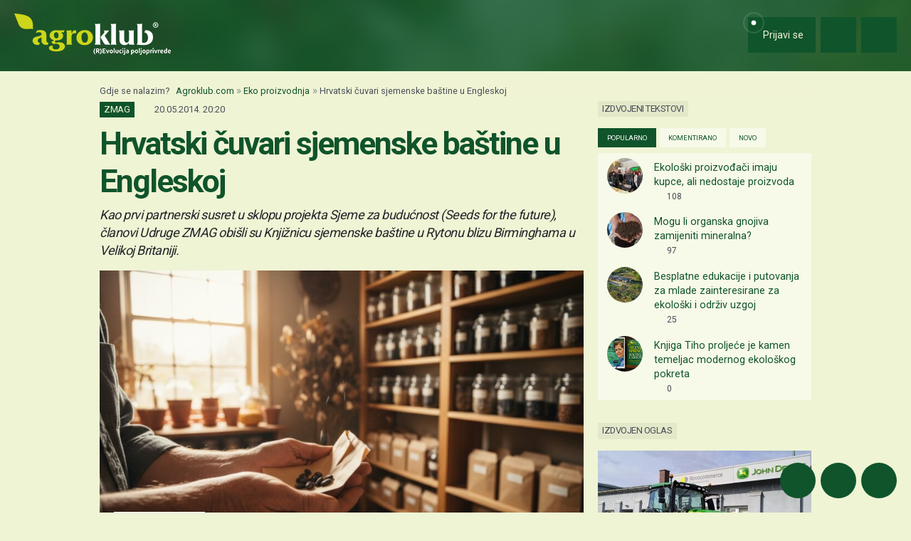

--- FILE ---
content_type: text/html; charset=utf-8
request_url: https://www.google.com/recaptcha/api2/aframe
body_size: 155
content:
<!DOCTYPE HTML><html><head><meta http-equiv="content-type" content="text/html; charset=UTF-8"></head><body><script nonce="UeWPPWLy44cQRVPXcMqkCQ">/** Anti-fraud and anti-abuse applications only. See google.com/recaptcha */ try{var clients={'sodar':'https://pagead2.googlesyndication.com/pagead/sodar?'};window.addEventListener("message",function(a){try{if(a.source===window.parent){var b=JSON.parse(a.data);var c=clients[b['id']];if(c){var d=document.createElement('img');d.src=c+b['params']+'&rc='+(localStorage.getItem("rc::a")?sessionStorage.getItem("rc::b"):"");window.document.body.appendChild(d);sessionStorage.setItem("rc::e",parseInt(sessionStorage.getItem("rc::e")||0)+1);localStorage.setItem("rc::h",'1769900521393');}}}catch(b){}});window.parent.postMessage("_grecaptcha_ready", "*");}catch(b){}</script></body></html>